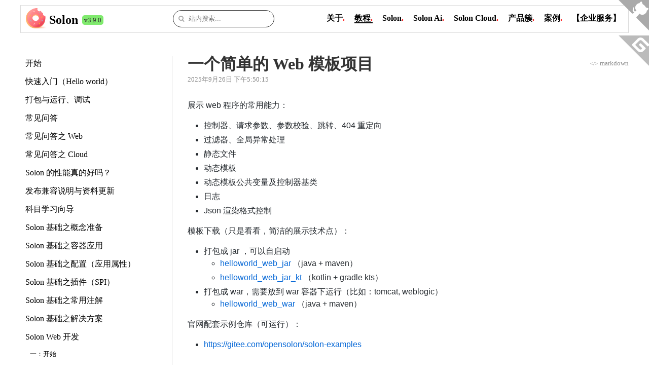

--- FILE ---
content_type: text/html;charset=UTF-8
request_url: https://solon.noear.org/article/321
body_size: 33258
content:
<!DOCTYPE html>

<html lang="zh-Hans-CN">
<head>
    <title>无耳 Solon (OpenSolon) | 一个简单的 Web 模板项目</title>
    <meta http-equiv="X-UA-Compatible" content="IE=edge,chrome=1">
    <meta http-equiv="Content-Security-Policy" content="script-src *.noear.org *.cnzz.com *.baidu.com 'unsafe-inline' 'unsafe-eval';">
    <meta http-equiv="Content-Type" content="text/html; charset=UTF-8 " />
    <meta http-equiv="Last-Modified" content="2025-09-26 17:50:15">
    <meta http-equiv="cleartype" content="on" />
    <meta name="MobileOptimized" content="320" />
    <meta name="HandheldFriendly" content="True" />
    <meta name="apple-mobile-web-app-capable" content="yes" />
    <meta name="keywords" content="Solon官网,Solon开发,Solon文档,Solon入门,Solon学习,Solon教程,Solon教学,Solon,Solon2,SolonX,Java,微服务,开源,技术服务,软件开发,程序员,Code,分布式,Web,Solon Mvc,Mvc,Rpc,Api,WebSocket,什么是Solon,如何用Solon,Solon能干嘛,国产框架,高性能,轻量化,小巧,小而美,生态型框架,项目,网方文档,国产,高效,信创,国产信创,安全,国产安全,可控,国产可控,java,kotlin,groovy,maven,gradle,开源社区,容器,dubbo,dubbo3,grpc,rpc,nami,springboot,spring,json,yaml,ioc,aop,docker,k8s,spring cloud,solon cloud,gitee,github,csdn,博客园,51cto,信创,国产化,企业版,安全,可靠,solon 企业版,solon ee,.net,合作,商务,代理,企业版,自主可控,安全可信,无耳科技,杭州无耳科技有限公司,最新版,Nami,spring,springboot,springcloud,信创工作,应用开发框架,web 开发框架,mcp,mcp-server,mcp-client,mcp-proxy,ai,llm,rag,tool-call,solonMCP,solonAI,Dragonwell,Tengine,Tongweb,Tomcat,Jetty,skills,java ai skills,agent,react,team," />
    <meta name="description" content="" />

    <meta name="viewport" content="width=device-width, initial-scale=1.0, minimum-scale=1.0, maximum-scale=1.0, user-scalable=yes" />

    <script src="/img/_cdn/jquery@3.4.1/dist/jquery.min.js"></script>

    <!-- highlight lib -->
    <script src="//mirror.noear.org/libs/highlightjs/11.5.1/highlight.min.js"></script>
    <link href="//mirror.noear.org/libs/highlightjs/11.5.1/styles/atom-one-light.min.css" rel="stylesheet" type="text/css" />
    <link href="/img/ext_file_md/markdown_github.css" rel="stylesheet" type="text/css" />

    

    <meta rel="apple-touch-icon" href="/img/solon/favicon.png"/>
    <link rel="shortcut icon" type="image/x-icon" href="/img/solon/favicon.png"/>
    <link rel="icon" sizes="any" type="image/x-icon" href="/img/solon/favicon.png"/>
    <link rel="stylesheet" href="/article_tml/main.css?v=5" />
    <style>
    /* 小章鱼 : #42b983*/
    .github-corner svg{color: #fff; fill: var(--theme-color, #aaa); height: 80px; width: 80px; z-index: 1001 !important;}
    .gitee-corner svg{color: #fff; fill: var(--theme-color, #bbb); height: 80px; width: 80px; z-index: 1001 !important;}
    </style>
    
    
    <style>
    initializer th{text-align:right;}
    initializer th[colspan]{text-align:left;}
    initializer td{text-align:left;}
    initializer input[type=text]{width:300px; height:30px; outline:none; border:none; border-bottom:1px solid #000;}
    
    article header{override:hide;}
    article header export{float:right;font-size:small;display:inline-block; line-height:40px;}
    article header export a{color:#888;}
    article header export i{font-size:0.8em;}
    article header export xmp{display:inline-block; }
    article header .time {color:#888; font-size:0.8em;}
    
    .cat_2{border-bottom:2px solid #000}
    </style>

</head>
<body class="projects">

<!-- github小章鱼图标 -->
<a href="https://github.com/opensolon/solon" target="_blank" class="github-corner" aria-label="View source on Github" 
   style="position: fixed; top: -10px; right: -10px;">
	<svg viewBox="0 0 250 250" aria-hidden="true">
		<path d="M0,0 L115,115 L130,115 L142,142 L250,250 L250,0 Z"></path>
		<path d="M128.3,109.0 C113.8,99.7 119.0,89.6 119.0,89.6 C122.0,82.7 120.5,78.6 120.5,78.6 C119.2,72.0 123.4,76.3 123.4,76.3 C127.3,80.9 125.5,87.3 125.5,87.3 C122.9,97.6 130.6,101.9 134.4,103.2"
		 fill="currentColor" style="transform-origin: 130px 106px;" class="octo-arm"></path>
		<path d="M115.0,115.0 C114.9,115.1 118.7,116.5 119.8,115.4 L133.7,101.6 C136.9,99.2 139.9,98.4 142.2,98.6 C133.8,88.0 127.5,74.4 143.8,58.0 C148.5,53.4 154.0,51.2 159.7,51.0 C160.3,49.4 163.2,43.6 171.4,40.1 C171.4,40.1 176.1,42.5 178.8,56.2 C183.1,58.6 187.2,61.8 190.9,65.4 C194.5,69.0 197.7,73.2 200.1,77.6 C213.8,80.2 216.3,84.9 216.3,84.9 C212.7,93.1 206.9,96.0 205.4,96.6 C205.1,102.4 203.0,107.8 198.3,112.5 C181.9,128.9 168.3,122.5 157.7,114.1 C157.9,116.9 156.7,120.9 152.7,124.9 L141.0,136.5 C139.8,137.7 141.6,141.9 141.8,141.8 Z"
		 fill="currentColor" class="octo-body"></path>
	</svg>
</a>
<a href="https://gitee.com/opensolon/solon" target="_blank" class="gitee-corner" aria-label="View source on GitEE" 
   style="position: fixed; top: 70px; right: -20px;">
    <svg viewBox="0 0 100 100"  aria-hidden="true">
    		<path d="M0,0l80,80V0H0z M75.5,24L73,26.5c-0.5,0.5-1.4,0.5-2,0L57.1,12.7c-1.6-1.6-4.3-1.6-5.9,0l-9.4,9.4
    	c-0.5,0.5-0.5,1.4,0,2l9.4,9.4c1.6,1.6,4.3,1.6,5.9,0l0.5-0.5c0.5-0.5,0.5-1.4,0-2l-6.9-6.9c-0.5-0.5-0.5-1.4,0-2l2.5-2.5
    	c0.5-0.5,1.4-0.5,2,0l11.4,11.3l0,0c0.5,0.5,0.5,1.4,0,2l-5.7,5.7c-3.7,3.7-9.6,3.7-13.3,0L33,24.1c-0.5-0.5-0.5-1.4,0-2L46.8,8.2
    	l0,0c4.1-4.1,10.7-4.1,14.8,0L75.5,22C76,22.6,76,23.5,75.5,24z"/>
    </svg>
</a>

<script>
$(function(){
  $("#searchKey").keydown(function(e){
    if(e.keyCode==13){
        let tmp = $("#searchKey").val();
        if(tmp){
            //window.open("https://www.baidu.com/s?wd=site:solon.noear.org+" + encodeURI(tmp));
            window.open("https://cn.bing.com/search?q=solon.noear.org+" + encodeURI(tmp));
        }
    }
  }); 
});
</script>
<topbar>
    <section class="flex">
        <left class="col-3">
            <h2 style="margin-left: 5px"><img class="logo icon" title="logo" src="/img/solon/favicon256.png" height=40px" /> <a href="/">Solon</a> <ver class="ver">v3.9.0</ver> </h2>
        </left>
        <middle class="col-2">
            
                <searchbar>
                    <input type="text" placeholder="站内搜索..." id="searchKey" />
                </searchbar>
            
        </middle>
        <right class="col-7">
            <ul class="nav" style="margin-right:10px">
                <li class="btn-group">
                    <a class="cat_1"><b>关于<dot>.<dot></b></a>
                    <div class="btn-dropdown btn-dropdown-wide">
                        <ul>
                        <li><a class="btn-link" href="/article/about">概述</a></li>
                        <li><a class="btn-link" href="/article/preview">示例速览</a></li>
                        <li><a class="btn-link" href="/article/features">更快、更小、更简单</a></li>
                        <li><a class="btn-link" href="/article/agreement">Apache v2.0 协议声明</a></li>
                        <li><a class="btn-link" href="/article/623">参与贡献指南</a></li>
                        <li><a class="btn-link" href="/article/lts">版本发布与支持（LTS）</a></li>
                        <li><a class="btn-link" href="/article/support">联系我们</a></li>
                        <li><a class="btn-link" href="/article/compare-springboot">与 Spring Boot 的区别</a></li>
                        <li><a class="btn-link" href="/article/compare-springcloud">与 Spring Cloud 的区别</a></li>
                        </ul>
                    </div>
                </li>
                <li class="btn-group">
                    <a class="cat_2"><b>教程<dot>.<dot></b></a>
                    <div class="btn-dropdown btn-dropdown-wide">
                        <ul>
                        <li><a class="btn-link" href="/article/learn-start">开始</a></li>
                        <li><a class="btn-link" href="/article/learn-quickstart">快速入门</a></li>
                        <li><a class="btn-link" href="/article/learn-pack">打包与运行、调试</a></li>
                        <li><a class="btn-link" href="/article/learn-qa">常见问答</a></li>
                        <li><a class="btn-link" href="/article/712">发布兼容说明与资料更新</a></li>
                        <li><a class="btn-link" href="/article/learn-guide">科目学习向导</a></li>
                        <li><a class="btn-link" href="/article/183">Solon 开发</a></li>
                        <li><a class="btn-link" href="/article/learn-solon-ai">Solon AI 开发</a></li>
                        <li><a class="btn-link" href="/article/learn-solon-cloud">Solon Cloud 开发</a></li>
                        <li><a class="btn-link" href="/article/nami">Nami 开发</a></li>
                        <li><a class="btn-link" href="/article/liquor">Liquor 开发</a></li>
                        <li><a class="btn-link" href="/article/damibus">DamiBus 开发</a></li>
                        <li><a class="btn-link" href="/article/snack">SnackJson 开发</a></li>
                        <li><a class="btn-link" href="/start/" target="_blank">模板项目生成器</a></li>
                        <li><a class="btn-link" href="https://plugins.jetbrains.com/plugin/21380-solon" target="_blank">Idea 插件</a></li>
                        <li></li>
                        <li><a class="btn-link" href="https://www.bilibili.com/video/BV1RT4y1a7U5" target="_blank">入门视频（用户制作的）</a></li>
                        <li></li>
                        <li><a class="btn-link" href="/article/555">案例（前后端脚手架等）</a></li>
                        </ul>
                    </div>
                </li>
                <li  class="btn-group">
                    <a class="cat_3"><b>Solon<dot>.<dot></b></a>
                    <div class="btn-dropdown btn-dropdown-wide">
                        <ul>
                        <li><a class="btn-link" href="/article/family-preview">体系概览</a></li>
                        <li><a class="btn-link" href="/javadoc/solon/" target="_blank">接口字典</a></li>
                        <li><a class="btn-link" href="/article/family-solon">Solon</a></li>
                        <li><a class="btn-link" href="/article/family-solon-expression">Solon Expression</a></li>
                        <li><a class="btn-link" href="/article/family-solon-server">Solon Server</a></li>
                        <li><a class="btn-link" href="/article/family-solon-serialization">Solon Serialization</a></li>
                        <li><a class="btn-link" href="/article/family-solon-data">Solon Data</a></li>
                        <li><a class="btn-link" href="/article/family-solon-flow">Solon Flow</a></li>
                        <li><a class="btn-link" href="/article/family-solon-logging">Solon Logging</a></li>
                        <li><a class="btn-link" href="/article/family-solon-security">Solon Security</a></li>
                        <li><a class="btn-link" href="/article/493">Solon Messaging</a></li>
                        <li><a class="btn-link" href="/article/family-solon-web">Solon Web</a></li>
                        <li><a class="btn-link" href="/article/family-solon-job">Solon Scheduling</a></li>
                        <li><a class="btn-link" href="/article/family-solon-remoting">Solon Remoting</a></li>
                        <li><a class="btn-link" href="/article/family-solon-native">Solon Native</a></li>
                        <li><a class="btn-link" href="/article/family-_doc">Solon Docs</a></li>
                        <li><a class="btn-link" href="/article/family-solon-test">Solon Test</a></li>
                        <li><a class="btn-link" href="/article/family-nami">Nami</a></li>
                        </ul>
                    </div>
                </li>
                
                <li  class="btn-group">
                    <a class="cat_11"><b>Solon Ai<dot>.<dot></b></a>
                    <div class="btn-dropdown btn-dropdown-wide">
                        <ul>
                        <li><a class="btn-link" href="/article/family-ai-preview">体系概览</a></li>
                        <li><a class="btn-link" href="/javadoc/solon-ai/" target="_blank">接口字典</a></li>
                        <li><a class="btn-link" href="/article/family-solon-ai">Solon AI</a></li>
                        <li><a class="btn-link" href="/article/family-solon-ai-rag">Solon AI RAG</a></li>
                        <li><a class="btn-link" href="/article/family-solon-ai-mcp">Solon AI MCP</a></li>
                        <li><a class="btn-link" href="/article/family-solon-ai-flow">Solon AI Flow</a></li>
                        </ul>
                    </div>
                </li>
                
                <li  class="btn-group">
                    <a class="cat_6"><b>Solon Cloud<dot>.<dot></b></a>
                    <div class="btn-dropdown btn-dropdown-wide">
                        <ul>
                        <li><a class="btn-link" href="/article/family-cloud-preview">体系概览</a></li>
                        <li><a class="btn-link" href="/javadoc/solon-cloud/" target="_blank">接口字典</a></li>
                        <li><a class="btn-link" href="/article/family-solon-cloud">Solon Cloud</a></li>
                        <li><a class="btn-link" href="/article/806">Solon Cloud Gateway</a></li>
                        <li><a class="btn-link" href="/article/family-solon-cloud-config">Solon Cloud Config</a></li>
                        <li><a class="btn-link" href="/article/family-solon-cloud-discovery">Solon Cloud Discovery</a></li>
                        <li><a class="btn-link" href="/article/family-solon-cloud-event">Solon Cloud Event</a></li>
                        <li><a class="btn-link" href="/article/family-solon-cloud-job">Solon Cloud Job</a></li>
                        <li><a class="btn-link" href="/article/family-solon-cloud-file">Solon Cloud File</a></li>
                        <li><a class="btn-link" href="/article/family-solon-cloud-log">Solon Cloud Log</a></li>
                        <li><a class="btn-link" href="/article/family-solon-cloud-trace">Solon Cloud Trace</a></li>
                        <li><a class="btn-link" href="/article/family-solon-cloud-metric">Solon Cloud Metrics</a></li>
                        <li><a class="btn-link" href="/article/family-solon-cloud-breaker">Solon Cloud Breaker</a></li>
                        </ul>
                    </div>
                </li>
                
               
                
                <li class="btn-group right">
                    <a class="cat_x"><b>产品簇<dot>.<dot></b></a>
                    <div class="btn-dropdown">
                        <ul>
                        <li><a class="btn-link" href="https://solon.noear.org" target="_blank">Solon</a></li>
                        <li><a class="btn-link" href="/article/788">Solon EE</a></li>
                        <li><a class="btn-link" href="https://socketd.noear.org" target="_blank">Socket.D</a></li>
                        <li><a class="btn-link" href="https://folkmq.noear.org" target="_blank">FolkMQ</a></li>
                        <li><a class="btn-link" href="https://gitee.com/noear/dami" target="_blank">DamiBus</a></li>
                        <li><a class="btn-link" href="https://gitee.com/noear/water" target="_blank">Water</a></li>
                        <li><a class="btn-link" href="https://gitee.com/noear/grit" target="_blank">Grit</a></li>
                        <li><a class="btn-link" href="/article/liquor" target="_blank">Liquor</a></li>
                        <li></li>
                        <li><a class="btn-link" href="/article/sponsor"><b>成为赞助商</b></a></li>
                        </ul>
                    </div>
                </li>
                
                <li  class="btn-group for_big">
                    <a class="cat_7"><b>案例<dot>.<dot></b></a>
                    <div class="btn-dropdown btn-dropdown-wide">
                        <ul>
                        <li><a class="btn-link" href="/article/demo">代码演示</a></li>
                        <li><a class="btn-link" href="/article/555">第三方开源项目案例</a></li>
                        <li><a class="btn-link" href="/article/cases">行业生产项目案例</a></li>
                        </ul>
                    </div>
                </li>
                
            
                
                <li  class="btn-group">
                    <a class="cat_9" href="/article/services"><b>【企业服务】</b></a>
                </li>
            </ul>
        </right>
    </section>
</topbar>


<main>
    <aside>
        <ul>
            <li class="">
                <a href="/article/learn-start" title="开始">开始</a>
                
            </li>
            <li class="">
                <a href="/article/learn-quickstart" title="快速入门（Hello world）">快速入门（Hello world）</a>
                
            </li>
            <li class="">
                <a href="/article/learn-pack" title="打包与运行、调试">打包与运行、调试</a>
                
            </li>
            <li class="">
                <a href="/article/learn-qa" title="常见问答">常见问答</a>
                
            </li>
            <li class="">
                <a href="/article/777" title="常见问答之 Web">常见问答之 Web</a>
                
            </li>
            <li class="">
                <a href="/article/1242" title="常见问答之 Cloud">常见问答之 Cloud</a>
                
            </li>
            <li class="">
                <a href="/article/734" title="Solon 的性能真的好吗？">Solon 的性能真的好吗？</a>
                
            </li>
            <li class="">
                <a href="/article/712" title="发布兼容说明与资料更新">发布兼容说明与资料更新</a>
                
            </li>
            <li class="">
                <a href="/article/learn-guide" title="科目学习向导">科目学习向导</a>
                
            </li>
            <li class="">
                <a href="/article/183" title="Solon 基础之概念准备">Solon 基础之概念准备</a>
                
            </li>
            <li class="">
                <a href="/article/learn-solon-aop" title="Solon 基础之容器应用">Solon 基础之容器应用</a>
                
            </li>
            <li class="">
                <a href="/article/482" title="Solon 基础之配置（应用属性）">Solon 基础之配置（应用属性）</a>
                
            </li>
            <li class="">
                <a href="/article/441" title="Solon 基础之插件（SPI）">Solon 基础之插件（SPI）</a>
                
            </li>
            <li class="">
                <a href="/article/325" title="Solon 基础之常用注解">Solon 基础之常用注解</a>
                
            </li>
            <li class="">
                <a href="/article/820" title="Solon 基础之解决方案">Solon 基础之解决方案</a>
                
            </li>
            <li class="">
                <a href="/article/learn-solon-web" title="Solon Web 开发">Solon Web 开发</a>
                
                    <ol>
                        <li class="">
                            <a href="/article/55" title="一：开始">一：开始</a>
                        </li>
                        <li class="">
                            <a href="/article/46" title="二：开发知识准备">二：开发知识准备</a>
                        </li>
                        <li class="sel">
                            <a href="/article/321" title="三：一个简单的 Web 模板项目">三：一个简单的 Web 模板项目</a>
                        </li>
                        <li class="">
                            <a href="/article/216" title="四：认识请求上下文（Context）">四：认识请求上下文（Context）</a>
                        </li>
                        <li class="">
                            <a href="/article/911" title="五：Context 的请求与响应补充">五：Context 的请求与响应补充</a>
                        </li>
                        <li class="">
                            <a href="/article/1149" title="六：Context-Path 的两种配置（很重要）">六：Context-Path 的两种配置（很重要）</a>
                        </li>
                        <li class="">
                            <a href="/article/1213" title="七：了解 Router 接口（一般不直接使用）">七：了解 Router 接口（一般不直接使用）</a>
                        </li>
                        <li class="">
                            <a href="/article/242" title="八：Web 请求处理过程示意图（AOP）">八：Web 请求处理过程示意图（AOP）</a>
                        </li>
                        <li class="">
                            <a href="/article/608" title="九：Action 结构图及两种注解处理">九：Action 结构图及两种注解处理</a>
                        </li>
                        <li class="">
                            <a href="/article/206" title="十：过滤器、路由拦截器、拦截器">十：过滤器、路由拦截器、拦截器</a>
                        </li>
                        <li class="">
                            <a href="/article/847" title="十一：过滤器的三种应用">十一：过滤器的三种应用</a>
                        </li>
                        <li class="">
                            <a href="/article/313" title="十二：上传下载（或导出）及外部静态资源">十二：上传下载（或导出）及外部静态资源</a>
                        </li>
                        <li class="">
                            <a href="/article/181" title="十三：数据访问、JDBC事务">十三：数据访问、JDBC事务</a>
                        </li>
                        <li class="">
                            <a href="/article/217" title="十四：缓存应用及定制">十四：缓存应用及定制</a>
                        </li>
                        <li class="">
                            <a href="/article/590" title="十五：MVC 常用注解">十五：MVC 常用注解</a>
                        </li>
                        <li class="">
                            <a href="/article/742" title="十六：MVC 的参数注入的规则与问题">十六：MVC 的参数注入的规则与问题</a>
                        </li>
                        <li class="">
                            <a href="/article/1086" title="十七：MVC 的接口版本支持">十七：MVC 的接口版本支持</a>
                        </li>
                        <li class="">
                            <a href="/article/47" title="十八：后端视图模板">十八：后端视图模板</a>
                        </li>
                        <li class="">
                            <a href="/article/591" title="十九：序列化输出（Json 等）">十九：序列化输出（Json 等）</a>
                        </li>
                        <li class="">
                            <a href="/article/49" title="二十：请求参数校验、及定制与扩展">二十：请求参数校验、及定制与扩展</a>
                        </li>
                        <li class="">
                            <a href="/article/342" title="廿一：会话状态接口及应用">廿一：会话状态接口及应用</a>
                        </li>
                    </ol>
            </li>
            <li class="">
                <a href="/article/1110" title="Solon Web 开发定制参考">Solon Web 开发定制参考</a>
                
            </li>
            <li class="">
                <a href="/article/455" title="Solon Web 开发进阶">Solon Web 开发进阶</a>
                
            </li>
            <li class="">
                <a href="/article/429" title="Solon Web 开发之 Servlet [不推荐]">Solon Web 开发之 Servlet [不推荐]</a>
                
            </li>
            <li class="">
                <a href="/article/727" title="Solon Web Reactive 开发">Solon Web Reactive 开发</a>
                
            </li>
            <li class="">
                <a href="/article/1020" title="Solon Web SSE 开发">Solon Web SSE 开发</a>
                
            </li>
            <li class="">
                <a href="/article/332" title="Solon WebSocket 开发 (v2)">Solon WebSocket 开发 (v2)</a>
                
            </li>
            <li class="">
                <a href="/article/726" title="Solon WebServices（wsdl） 开发">Solon WebServices（wsdl） 开发</a>
                
            </li>
            <li class="">
                <a href="/article/1222" title="Solon I18n 开发">Solon I18n 开发</a>
                
            </li>
            <li class="">
                <a href="/article/learn-solon-data" title="Solon Data 开发">Solon Data 开发</a>
                
            </li>
            <li class="">
                <a href="/article/357" title="Solon Data Sql 开发">Solon Data Sql 开发</a>
                
            </li>
            <li class="">
                <a href="/article/356" title="Solon Data NoSql 开发">Solon Data NoSql 开发</a>
                
            </li>
            <li class="">
                <a href="/article/1223" title="Solon Security 开发">Solon Security 开发</a>
                
            </li>
            <li class="">
                <a href="/article/1236" title="Solon State Machine 开发">Solon State Machine 开发</a>
                
            </li>
            <li class="">
                <a href="/article/learn-solon-snel" title="Solon Expression 开发（SnEL）">Solon Expression 开发（SnEL）</a>
                
            </li>
            <li class="">
                <a href="/article/learn-solon-flow" title="Solon Flow 开发">Solon Flow 开发</a>
                
            </li>
            <li class="">
                <a href="/article/learn-solon-flow-workflow" title="Solon Flow Workflow 开发">Solon Flow Workflow 开发</a>
                
            </li>
            <li class="">
                <a href="/article/learn-solon-flow-graph" title="Solon Flow Graph 开发">Solon Flow Graph 开发</a>
                
            </li>
            <li class="">
                <a href="/article/learn-solon-ai" title="Solon AI 开发">Solon AI 开发</a>
                
            </li>
            <li class="">
                <a href="/article/learn-solon-ai-skills" title="Solon AI Skills 开发">Solon AI Skills 开发</a>
                
            </li>
            <li class="">
                <a href="/article/learn-solon-ai-rag" title="Solon AI RAG 开发">Solon AI RAG 开发</a>
                
            </li>
            <li class="">
                <a href="/article/learn-solon-ai-mcp" title="Solon AI MCP 开发">Solon AI MCP 开发</a>
                
            </li>
            <li class="">
                <a href="/article/learn-solon-ai-flow" title="Solon AI Flow 开发">Solon AI Flow 开发</a>
                
            </li>
            <li class="">
                <a href="/article/learn-solon-ai-agent" title="Solon AI Agent 开发">Solon AI Agent 开发</a>
                
            </li>
            <li class="">
                <a href="/article/learn-solon-logging" title="Solon Logging 开发">Solon Logging 开发</a>
                
            </li>
            <li class="">
                <a href="/article/learn-solon-job" title="Solon Scheduling 开发">Solon Scheduling 开发</a>
                
            </li>
            <li class="">
                <a href="/article/309" title="Solon RESTful Api 开发">Solon RESTful Api 开发</a>
                
            </li>
            <li class="">
                <a href="/article/211" title="Solon Local Gateway 开发">Solon Local Gateway 开发</a>
                
            </li>
            <li class="">
                <a href="/article/learn-solon-remoting" title="Solon Remoting Rpc 开发">Solon Remoting Rpc 开发</a>
                
            </li>
            <li class="">
                <a href="/article/44" title="Solon Remoting Socket.D 开发 (v2)">Solon Remoting Socket.D 开发 (v2)</a>
                
            </li>
            <li class="">
                <a href="/article/learn-solon-cloud" title="Solon Cloud 开发（分布式套件）">Solon Cloud 开发（分布式套件）</a>
                
            </li>
            <li class="">
                <a href="/article/804" title="Solon Cloud Gateway 开发">Solon Cloud Gateway 开发</a>
                
            </li>
            <li class="">
                <a href="/article/633" title="Solon Admin 开发">Solon Admin 开发</a>
                
            </li>
            <li class="">
                <a href="/article/learn-solon-native" title="Solon AOT & Native 开发">Solon AOT & Native 开发</a>
                
            </li>
            <li class="">
                <a href="/article/669" title="Solon FaaS 开发">Solon FaaS 开发</a>
                
            </li>
            <li class="">
                <a href="/article/795" title="Solon Docs 开发">Solon Docs 开发</a>
                
            </li>
            <li class="">
                <a href="/article/learn-solon-test" title="Solon Test 开发">Solon Test 开发</a>
                
            </li>
            <li class="">
                <a href="/article/nami" title="Nami 开发">Nami 开发</a>
                
            </li>
            <li class="">
                <a href="/article/liquor" title="Liquor 开发（动态编译即服务）">Liquor 开发（动态编译即服务）</a>
                
            </li>
            <li class="">
                <a href="/article/damibus" title="DamiBus（dami2） 开发">DamiBus（dami2） 开发</a>
                
            </li>
            <li class="">
                <a href="/article/snack" title="SnackJson（snack4）开发">SnackJson（snack4）开发</a>
                
            </li>
        </ul>
    </aside>
    <article>
        <header>
            <!--  -->
            <h1>一个简单的 Web 模板项目</h1> 
            <export>
                <!-- <a target="_blank" href="?format=json"><i>&lt;/&gt;</i> json</a> -->
                <a target="_blank" href="?format=md"><i>&lt;/&gt;</i> markdown</a>
            </export>
            <div class="time">2025年9月26日 下午5:50:15</div>
        </header>
            <section class="markdown-body">
            <p>展示 web 程序的常用能力：</p>
<ul>
<li>控制器、请求参数、参数校验、跳转、404 重定向</li>
<li>过滤器、全局异常处理</li>
<li>静态文件</li>
<li>动态模板</li>
<li>动态模板公共变量及控制器基类</li>
<li>日志</li>
<li>Json 渲染格式控制</li>
</ul>
<p>模板下载（只是看看，简洁的展示技术点）：</p>
<ul>
<li>打包成 jar ，可以自启动
<ul>
<li><a href="https://gitee.com/solonlab/helloworld_web/tree/main/helloworld_web_jar">helloworld_web_jar</a> （java + maven）</li>
<li><a href="https://gitee.com/solonlab/helloworld_web/tree/main/helloworld_web_jar_kt">helloworld_web_jar_kt</a> （kotlin + gradle kts）</li>
</ul>
</li>
<li>打包成 war，需要放到 war 容器下运行（比如：tomcat, weblogic）
<ul>
<li><a href="https://gitee.com/solonlab/helloworld_web/tree/main/helloworld_web_war">helloworld_web_war</a> （java + maven）</li>
</ul>
</li>
</ul>
<p>官网配套示例仓库（可运行）：</p>
<ul>
<li><a href="https://gitee.com/opensolon/solon-examples">https://gitee.com/opensolon/solon-examples</a></li>
</ul>

            </section>
    </article>
</main>
<script>
    $('pre code').each(function(i, block) {
        hljs.highlightBlock(block);
    });
</script>

<footer>
    <section class="center">
        <div><a href="/article/547">【信通院可信开源社区，可信开源项目】</a></div>
        <div><a href="https://gitee.com/opensolon/solon">【GitEE GVP项目】</a></div>
        <!--<div><a href="https://www.openatom.cn/project/YNjOOt50Swn2">【开放原子开源基金会，孵化项目】</a></div>-->
        <br/>
        <p>Apache-2.0 License | Copyright © 2017-2025 Noear / 杭州无耳科技有限公司</p>
        <p>联系我们：<a href="/article/support">社区交流与反馈</a> |  <a href="/article/services">企业服务</a></p>
        
    </section>
</footer>    
<script async="async" src="//hm.baidu.com/hm.js?0614598596f5a236f5e1f0ec767a1c85"></script>
</body>
</html>

--- FILE ---
content_type: text/css;charset=UTF-8
request_url: https://solon.noear.org/article_tml/main.css?v=5
body_size: 5200
content:
*,*::before, *::after { box-sizing: border-box; }
html,body,main,left,right,middle,tree,menu,header,footer,block,blockquote,flex,li,ul,ol,p,hr,cell,switcher,selector,file,checkbox,radio,boxlist,detail,label,h1,h2,h3,h4,h5,h6,pre{ margin: 0px; padding: 0px; }


/* html {
    filter: progid:DXImageTransform.Microsoft.BasicImage(grayscale=1);
    -webkit-filter: grayscale(100%);
} */

.flex{display: flex!important;}
.col-12{width: 100%!important;}
.col-11{width: 91.66666667%!important;}
.col-10{width: 83.33333333%!important;}
.col-9{width: 75%!important;}
.col-8{width: 66.66666667%!important;}
.col-7{width: 58.33333333%!important;}
.col-6{width: 50%!important;}
.col-5{width: 41.66666667%!important;}
.col-4{width: 33.33333333%!important;}
.col-3{width: 25%!important;}
.col-2{width: 16.66666667%!important;}
.col-1{width: 8.33333333%!important;}

left{text-align:left; display:inline-block;}
middle{text-align: center; display: inline-block;}
right{text-align:right; display:inline-block;}

body{margin: 10px auto; color:#333; background-color: #fff;}
main{width: calc(100% - 20px); margin: 40px auto;}

a{color:#000; text-decoration:none;}
a[href]{cursor:hand;}
a[href]:hover{color:#333; text-decoration:underline;}

article > header h1{display: inline-block;font-size: 2em;}
article > header ver{display: inline-block; margin-left: 5px; position:relative; bottom: 5px; background: #80ea6e; border-radius: 5px;font-size: small;padding: 0 4px;}
article > header nat{display: inline-block; margin-left: 5px; position:relative; bottom: 5px; background: #f29110; color:#fff; border-radius: 5px;font-size: small;padding: 0 4px;}


topbar{display: block; width: calc(100% - 20px); margin: auto; border: 1px solid #ddd; line-height: 40px;}
topbar .logo{margin-bottom: -9px;}
topbar section{width: 100%; margin: auto; }

topbar h2{padding: 5px;display:inline-block;}
topbar h2 ver{display: inline-block; margin-left: 2px; position:relative; bottom: 3px; background: #80ea6e; border-radius: 5px;font-size: small;font-weight:normal; padding: 0 4px;line-height:1.5em}
    
topbar ul{display:inline-block;}
topbar li{display: inline-block; margin-left:5px; padding: 5px 5px; cursor:default;}
topbar dot{color:red;}

footer{line-height:1.5em; padding-bottom: 40px;}

.btn-group{position: relative; display:inline-block;}
.btn-group:hover > a{border-bottom:2px solid #888; text-decoration: none;}
.btn-group:hover .btn-dropdown{display: inline-block; position:absolute; z-index:99; left:0px; top:40px; }

.btn-group .btn-dropdown{display: none;}
.btn-group .btn-dropdown ul{box-shadow: 0 3px 5px rgba(0, 0, 0, .125); border:none; display:block; padding:0px;margin:0px;}
.btn-group .btn-dropdown ul li{display:block; padding: 5px; margin:0px; line-height:1.5em; text-align: left;}
.btn-group .btn-dropdown ul li a{display:block;}

.btn-dropdown {padding-top:10px;}
.btn-dropdown ul li{background:#fff;  width:150px; border-style: solid; border-color: #ddd; border-width: 0px 0px 0 0px}
.btn-dropdown ul li:last-child{border-width: 0px;}

.btn-dropdown-wide ul li{width:200px;}
.btn-dropdown-wide2 ul li{width:250px;}

.center{text-align: center;}

.tab{display:inline-block; padding:10px; background: #f6f8fa}



.slogan{margin-bottom: 30px;}
.slogan h1{text-algin:center; display:inline-block;}

.features{display: inline-block; margin-top:20px;}
.features li{display: inline-block; width: 100px; height: 90px; line-height:90px; margin: 10px; border: 1px solid #ddd; text-algin:center;}
.features li a{display:block;}

.home main section{margin: 30px 10px;}
.home section h1{line-height: 50px;}

.projects nav{text-align: center; margin-top: 30px;margin-bottom: -10px;}
.projects nav ul{display: inline-block;}
.projects nav ul li{display: inline-block; height: 30px;line-height: 30px; margin: 0 10px;}
.projects nav ul li.sel{font-size: 2em;}
.projects main{display: flex;}
.projects aside{width: 25%;}
.projects aside ul{border-right: 1px solid #ddd;}
.projects aside li{display: block; margin:5px;}
.projects aside li a{display: block; padding:5px; text-decoration:none;}
.projects aside li a:hover{background:#f6f8fa}
.projects aside li.sel > a{background:#333; color:#fff; border-radius: 4px;}
.projects aside ol{margin-left:4px;}
.projects aside ol li{font-size:0.8rem;}
.projects article{width: 75%; padding-left: 30px;}
.projects article > header{margin-bottom: 30px;}

searchbar{display: block;  width: 200px;  margin-top: 5px;}
searchbar input{width: 100%;  height: 34px; border: 1px solid #333; border-radius: 17px; padding: 0 10px 0 30px; background-size:14px; background: url(/img/article_tml/search-icon.svg) 10px 10px no-repeat;}
searchbar input:hover{outline: 1px solid #333;}
searchbar input:focus{border: 1px solid blue;}


@media screen and (max-width: 1000px)  { 
    main{width: 1000px;}
    
    topbar{width: 1000px;}
}

@media screen and (min-width: 1280px) { 
    main{width: 1200px;}
    
    topbar{width: 1200px;}

    .projects aside{width: 300px;}
    .projects article{width: 900px;}
} 

@media screen and (min-width: 1440px) { 
    main{width: 1300px;}
    
    topbar{width: 1300px;}

    .projects aside{width: 300px;}
    .projects article{width: 1000px;}
} 


--- FILE ---
content_type: image/svg+xml;charset=UTF-8
request_url: https://solon.noear.org/img/article_tml/search-icon.svg
body_size: 217
content:
<?xml version="1.0" encoding="UTF-8"?><svg xmlns="http://www.w3.org/2000/svg" width="12" height="13"><g stroke-width="2" stroke="#aaa" fill="none"><path d="M11.29 11.71l-4-4"/><circle cx="5" cy="5" r="4"/></g></svg>
